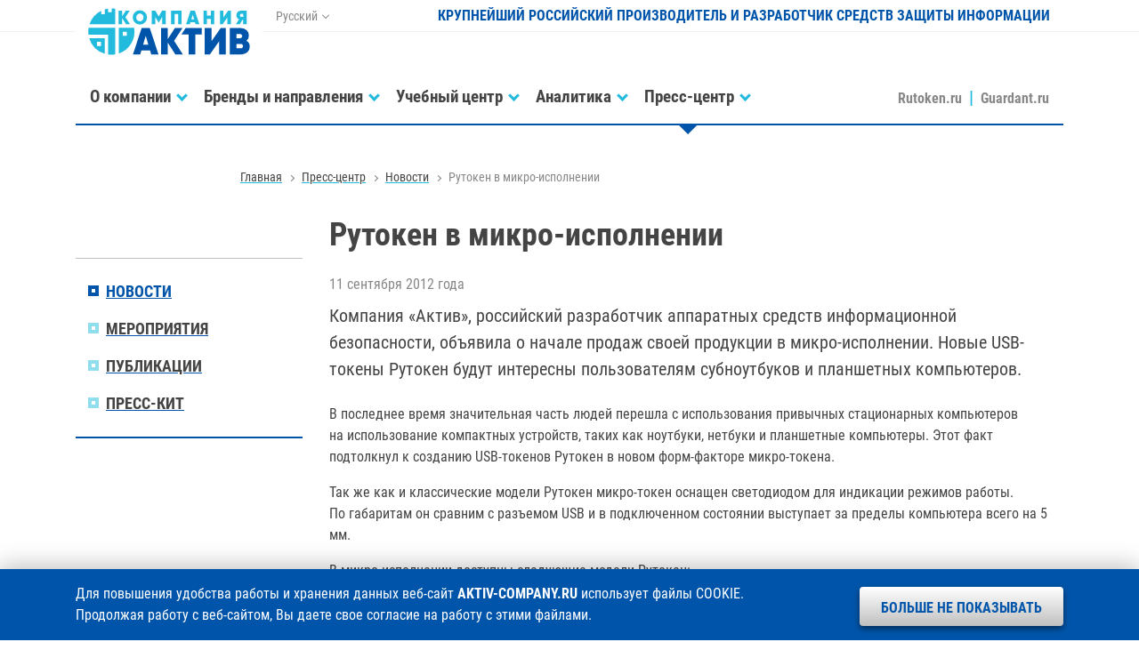

--- FILE ---
content_type: text/html; charset=utf-8
request_url: https://www.aktiv-company.ru/press-center/news/2012-09-11.html
body_size: 5812
content:
<!DOCTYPE HTML>
<html>
  <head>
    <meta charset='utf-8'>
    <meta http-equiv='X-UA-Compatible' content='IE=edge'>
    <meta name='viewport' content='width=device-width, initial-scale=1, shrink-to-fit=no'>

    <title>Рутокен в микро-исполнении / Новости / Пресс-центр / Компания «Актив»</title>

    <meta name='description' content='Компания «Актив», российский разработчик аппаратных средств информационной безопасности, объявила о начале продаж своей продукции в микро-исполнении.  Новые USB-токены Рутокен будут интересны пользователям субноутбуков и планшетных компьютеров.' />
    <meta name='keywords' content='старт продаж, новый продукт, идентификаторы Актив guardant рутокен rutoken электронные ключи USB-токены смарт-карты pinpad защита программного обеспечения программ от взлома копирования лицензирование сетевых приложений времени работы ЭЦП цифровая подпись двухфакторная аутентификация обфускация исходного кода электронный USB-ключ аппаратная автоматичесая защита запуска контроль несанкционированное использование пиратство эмулятор аппаратного ключа взлом криптотри кeybox smart card токен USB-ключи защита информации хранение паролей радиочастотная RFID метка' />

    <meta name='yandex-verification' content='c59c57e131c01245' />
    <meta name='google-site-verification' content='MUMEE59_ClcKzi7cSZNtSYiWg-HrmqYLbjG0Ijtr1Vg' />
    <meta name='verify-v1' content='PPysdkizt/Yu4d5EZxZHSPnQuwsecHOu5doUyFIY7sI=' />

    <link rel='alternate' type='application/rss+xml' href='/press-center/news/news.rss' title='RSS-лента Компании «Актив»' />

    <link rel='stylesheet' href='/assets/fonts/aktiv.css'>
    <link rel='stylesheet' href='/assets/vendor/bootstrap/css/bootstrap.min.css'>
    <link rel='stylesheet' href='/assets/vendor/swiper/css/swiper.min.css'>
    <link rel='stylesheet' href='/assets/zip/styles_b8fc3923460053c5ee6627618978112e.css'>
      
  </head>
  <body id='page' class='ac tpl-page no_cookies no_cookies_accepted'>

    <div class='shadow'></div>
    <div class='notify'></div>
    <div class='scroll'></div>

    <header id='header' class='header fixed-top'>
      <div class='container'>
        <div class='row m-0'>

          <!-- Логотип -->

          <div class='col col-md-auto header-logo'>
            <a class='d-block' href='/'><img src='/resource/aktiv.svg' alt='' /></a>          </div>

          <div class='col col-md-auto d-none d-lg-block header-lang'>
            <dl class='dropdown'>
              <dt class='dropdown-toggle' data-toggle='dropdown'>Русский</dt>
              <dd class='dropdown-menu'>
                <ul>
                  <li><span>Русский</span></li>
                  <li><a href='https://aktiv-company.com/' target='_blank'>English</a></li>
                </ul>
              </dd>
            </dl>
          </div>

          <div class='col d-none d-lg-block text-right header-name'>
            Крупнейший российский производитель и разработчик средств защиты информации
          </div>

          <div class='col col-lg-12 col-md menu'>
            <nav class='navbar navbar-expand-lg'>
              <button data-toggle='offcanvas' class='navbar-toggler ml-auto collapsed'>
                <span></span>
                <span></span>
                <span></span>
              </button>
              <!-- stop_index -->
              <div id='menu' class='navbar-collapse offcanvas-collapse'>
                <ul class='nav navbar-nav mr-auto'>
                  <li id='nav-company' class='dropdown'>
                    <a data-toggle='dropdown' href='/company/about/'><span>О компании</span></a>
                    <div class='dropdown-menu'>
                      <dl>
                        <dt>
                          <ul>
                            <li><a href='/company/about/'><span>Общие сведения</span></a></li>
                            <li><a href='/company/leaders/'><span>Руководство</span></a></li>
                            <li><a href='/company/vacancy/'><span>Карьера</span></a></li>
                            <li><a href='/contacts/office/'><span>Контакты</span></a></li>
                          </ul>
                        </dt>
                      </dl>
                    </div>
                  </li>
                  <li id='nav-products' class='dropdown'>
                    <a data-toggle='dropdown' href='/products/guardant/'><span>Бренды и направления</span></a>
                    <div class='dropdown-menu'>
                      <dl>
                        <dt>
                          <ul>
                            <li><a href='/products/rutoken/'><span>Идентификаторы Рутокен</span></a></li>
                            <li><a href='/products/guardant/'><span>Ключи защиты Guardant</span></a></li>
                            <li><a href='/products/consulting/'><span>AKTIV.CONSULTING</span></a></li>
                            <li><a href='/products/lab/'><span>Испытательная лаборатория</span></a></li>
                            <li><a href='/products/customize/'><span>Заказная разработка</span></a></li>
                          </ul>
                        </dt>
                      </dl>
                    </div>
                  </li>
                  <li id='nav-training-center' class='dropdown'>
                    <a data-toggle='dropdown' href='/training-center/about/'><span>Учебный центр</span></a>
                    <div class='dropdown-menu'>
                      <dl>
                        <dt>
                          <ul>
                            <li><a href='/training-center/about/'><span>Информация о центре</span></a></li>
                            <li><a href='/training-center/webinars/'><span>Вебинары</span></a></li>
                            <li><a href='/training-center/lectures/'><span>Доклады</span></a></li>
                            <li><a href='/training-center/blog/'><span>Блог на Хабре</span></a></li>
                            <li><a href='/training-center/events/'><span>Мероприятия «под ключ»</span></a></li>
                          </ul>
                        </dt>
                      </dl>
                    </div>
                  </li>
                  <li id='nav-analitics' class='dropdown'>
                    <a data-toggle='dropdown' href='/analitics/articles/'><span>Аналитика</span></a>
                    <div class='dropdown-menu'>
                      <dl>
                        <dt>
                          <ul>
                            <li><a href='/analitics/articles/'><span>Исследования</span></a></li>
                            <li><a href='/analitics/order/'><span>Заказать исследование</span></a></li>
                          </ul>
                        </dt>
                      </dl>
                    </div>
                  </li>
                  <li id='nav-press-center' class='current dropdown'>
                    <a data-toggle='dropdown' href='/press-center/news/'><span>Пресс-центр</span></a>
                    <div class='dropdown-menu'>
                      <dl>
                        <dt>
                          <ul>
                            <li><a href='/press-center/news/'><span>Новости</span></a></li>
                            <li><a href='/press-center/events/'><span>Мероприятия</span></a></li>
                            <li><a href='/press-center/publication/'><span>Публикации</span></a></li>
                            <li><a href='/press-center/kit/'><span>Пресс-кит</span></a></li>
                          </ul>
                        </dt>
                      </dl>
                    </div>
                  </li>
                  <li id='nav-contacts' class='dropdown d-block d-lg-none'>
                    <a data-toggle='dropdown' href='/contacts/office/'><span>Контакты</span></a>
                    <div class='dropdown-menu'>
                      <dl>
                        <dt>
                          <ul>
                            <li><a href='/contacts/office/'><span>Адреса и телефоны</span></a></li>
                            <li><a href='/contacts/requisites/'><span>Реквизиты</span></a></li>
                          </ul>
                        </dt>
                      </dl>
                    </div>
                  </li>
                  <li>
                    <a href='https://www.rutoken.ru/' target='_blank'><span>Rutoken.ru</span></a>
                    <a href='https://guardant.ru/' target='_blank'><span>Guardant.ru</span></a>
                  </li>
                </ul>
              </div>
              <!-- /stop_index -->
            </nav>
          </div>

        </div>
      </div>
    </header>
    <section id='path' class='path d-none d-lg-block'>
      <nav class='container'>
        <!-- stop_index -->
        <ul>
          <li><a href='/'><span>Главная</span></a></li>
          <li><a href='/press-center/news/'><span>Пресс-центр</span></a></li>
          <li><a href='/press-center/news/'><span>Новости</span></a></li>
          <li class='current'>Рутокен в микро-исполнении</li>
        </ul>
        <!-- /stop_index -->
      </nav>
    </section>

    <section id='content' class='content page'>
      <div class='container'>
        <div class='row'>
          <div class='col-lg-9 order-lg-12 col-md-12 data'>
            <!-- content -->
            <div class='header-long'>
              <h1>Рутокен в микро-исполнении</h1>
              <time>11 сентября 2012 года</time>
              <h4>Компания «Актив», российский разработчик аппаратных средств информационной безопасности, объявила о начале продаж своей продукции в микро-исполнении.  Новые USB-токены Рутокен будут интересны пользователям субноутбуков и планшетных компьютеров.</h4>
            </div>

            
            <div class='text'><p>В последнее время значительная часть людей перешла с использования привычных стационарных компьютеров на использование компактных устройств, таких как ноутбуки, нетбуки и планшетные компьютеры. Этот  факт подтолкнул к созданию USB-токенов Рутокен в новом форм-факторе микро-токена.</p>
<p>Так же как и классические модели Рутокен микро-токен оснащен светодиодом для индикации режимов работы. По габаритам он сравним с разъемом USB и в подключенном состоянии выступает за пределы компьютера всего на 5 мм.</p>
<p>В микро-исполнении доступны следующие модели Рутокен:</p>
<ul class='strong tick ml-0'>
  <li><strong><a href='https://www.rutoken.ru/products/all/rutoken-ecp/' target='_blank'><span>Рутокен ЭЦП 64Кб micro</span></a></strong> Полная совместимость с Рутокен ЭЦП 64Кб. Аппаратная реализация основных российских криптографических алгоритмов, совместимость с большинством отечественных средств защиты информации, минимальные габариты.</li>
  <li><strong><a href='https://www.rutoken.ru/products/all/rutoken-web/' target='_blank'><span>Рутокен Web micro</span></a></strong> Продукт для безопасной аутентификации на web-ресурсах, и, по сути, является «железной» заменой логину и паролю. Сфера применения Рутокен Web micro крайне широкая, так как миниатюрные размеры позволяют использовать его для большого числа интернет проектов и эксплуатировать устройство в режиме постоянного подключения.</li>
</ul>
<dl class='citation break'>
  <dt><span class='volume'><img src='/resource/people/aktiv/gorelov_dmitry.png' alt=''/></span></dt>
  <dd>
    <h4>Дмитрий Горелов</h4>
    <h5>Коммерческий директор, <a href='http://aktiv-company.ru/' target='_blank'><span>«Актив»</span></a></h5>
    <blockquote>
      <p>Чем меньше электронное устройство по размеру, тем больше сложностей возникает при проектировании и производстве. Но трудности заставляют работать эффективней. У нас получилось сделать решение, которое не имеет аналогов и в России, и в мире. Уверен, что новые модели Guardant и Рутокен позволят расширить сферы применения нашей продукции и выйти на новые рынки.</p>
    </blockquote>
  </dd>
</dl></div>

            <!-- stop_index -->
            <div class='footer-page'>
              <div class='row'>
                <div class='col-lg-8 d-none d-lg-block'>                  <ul>                    <li class='link'></span> <a href='https://www.rutoken.ru/press-center/news/2012-09-11.html' target='_blank'><span>Новости Рутокен</span></a></li>                    <li class='tags'>
                      <a href='/tags/?tag=10'><span>старт продаж</span></a>, <a href='/tags/?tag=44'><span>новый продукт</span></a>, <a href='/tags/?tag=34'><span>идентификаторы</span></a></li>
                  </ul>
                </div>
                <div class='col-lg-4 col-md-12 text-lg-right text-center back'>
                  <div>
                    <a href='/press-center/news/'><span>К списку новостей</span></a>
                  </div>
                </div>
              </div>
            </div>
            <!-- /stop_index -->            <!-- content -->
          </div>
          <!-- stop_index -->
          <nav class='col-lg-3 d-none d-lg-block menu'>
            <ul>
              <li class='current'><a href='/press-center/news/'><span>Новости</span></a></li>
              <li><a href='/press-center/events/'><span>Мероприятия</span></a></li>
              <li><a href='/press-center/publication/'><span>Публикации</span></a></li>
              <li><a href='/press-center/kit/'><span>Пресс-кит</span></a></li>
            </ul>
          </nav>
          <!-- /stop_index -->
        </div>
      </div>
    </section>

    <footer id='footer' class='footer footer-bordered'>
      <div class='container footer-information'>
        <div class='row m-0 align-items-center'>
          <div class='col-lg-4 col-md-6 text-center text-lg-left'>
            <ul class='vcard'>
              <li class='tel'><span class='d-none'>Телефон </span><a href='/contacts/office/'>+7 (495) <strong>925-77-90</strong></a></li>
              <li class='url d-none'><a class='value-title' href='https://www.aktiv-company.ru/' title='https://www.aktiv-company.ru/' target='_blank'><span class='category'>Компания</span> <span class='fn org'>Актив</span></a></li>
              <li class='adr d-none'><span class='locality'>г. Москва</span>, <span class='street-address'>улица Шарикоподшипниковская, дом 1</span></li>
              <li class='owh d-none'>График работы: <span class='workhours'>понедельник-пятница с 10:00 до 18:00</span></li>
            </ul>
          </div>
          <div class='col-lg-4 col-md-6 d-none d-md-block search text-center'>

          
            <form class='form input-group input-group-sm footer-search' action='/search/'>
              <input type='text' class='form-control' name='search_query' id='nc_search_query' placeholder='Поиск' value='' />
              <div class='input-group-append'>
                <button class='btn btn-footer-search' type='submit'></button>
              </div>
            </form>

          
          </div>
          <div class='col-lg-4 col-md-6 text-center text-lg-right social'>
            <dl>
              <dt class='d-none d-lg-inline-block'>Мы в соцсетях:</dt>
              <dd><a class='youtube' href='https://www.youtube.com/user/AktivCompany/' target='_blank' title='YouTube'></a></dd>
              <dd><a class='telegram' href='https://t.me/aktivcompany/' target='_blank' title='Telegram'></a></dd>
              <dd><a class='vkontakte' href='https://vk.com/aktiv_company' target='_blank' title='VKontakte'></a></dd>
              <dd><a class='habrahabr' href='https://habr.com/company/aktiv-company/' target='_blank' title='Habrahabr'></a></dd>
            </dl>
          </div>
          <div class='col-lg-12 col-md-6 text-center requisites'>
            <div class='row'>
              <div class='col-lg-6 col-12 text-lg-left'>
                1994–2026 &copy; <a href='https://www.aktiv-company.ru/' target='_blank'><span>Компания «Актив»</span></a>
              </div>
              <div class='col-lg-6 col-12 text-lg-right'>
                <a href='/download/license/Privacy_Policy.pdf' target='_blank'><span>Политика конфиденциальности</span></a>
              </div>
            </div>
          </div>
        </div>
      </div>
    </footer>
    <!-- stop_index -->
    <div class='cookie'>
      <div class='container'>
        <dl class='row'>
          <dt class='col-xl-9 col-lg-8'>
            Для повышения удобства работы и хранения данных веб-сайт <strong class='text-uppercase'>aktiv-company.ru</strong> использует файлы COOKIE. Продолжая работу с&nbsp;веб-сайтом, Вы даете свое согласие на работу с этими файлами.
          </dt>
          <dd class='col-xl-3 col-lg-4'>
            <button>Больше не показывать</button>
          </dd>
        </dl>
      </div>
    </div>
    <!-- /stop_index -->
    <script type='text/javascript'>
        (function (d, w, c) {
          (w[c] = w[c] || []).push(function() {
            try {
              w.yaCounter40917489 = new Ya.Metrika({
                id:40917489,
                clickmap:true,
                trackLinks:true,
                accurateTrackBounce:true,
                webvisor:true
              });
          } catch(e) { }
        });
        var n = d.getElementsByTagName('script')[0],
            s = d.createElement('script'),
            f = function () { n.parentNode.insertBefore(s, n); };
            s.type = 'text/javascript';
            s.async = true;
            s.src = 'https://mc.yandex.ru/metrika/watch.js';
        if (w.opera == '[object Opera]') {
          d.addEventListener('DOMContentLoaded', f, false);
        } else { f(); }
      })(document, window, 'yandex_metrika_callbacks');
    </script>
    <noscript>
      <div>
        <img src='https://mc.yandex.ru/watch/40917489' style='position:absolute; left:-9999px;' alt='' />
      </div>
    </noscript>
    <script src='/assets/vendor/jquery/js/jquery-3.3.1.min.js'></script>
    <script src='/assets/vendor/bootstrap/js/bootstrap.bundle.min.js'></script>
    <script src='/assets/vendor/fancybox/js/fancybox.min.js'></script>
    <script src='/assets/vendor/swiper/js/swiper.min.js'></script>
    <script src='/assets/vendor/cookie/js/cookie.min.js'></script>
    <script src='/assets/vendor/easing/js/easing.min.js'></script>
    <script src='/assets/script/aktiv.min.js?694715f12b20494'></script>
  </body>
</html>

--- FILE ---
content_type: text/css
request_url: https://www.aktiv-company.ru/assets/fonts/aktiv.css
body_size: 3468
content:
@font-face {
  font-family: 'Roboto';
  font-style: normal;
  font-weight: 400;
  src: url('../fonts/roboto/roboto-v18-latin_cyrillic-regular.eot'); /* IE9 Compat Modes */
  src: local('Roboto'), local('Roboto-Regular'),
       url('../fonts/roboto/roboto-v18-latin_cyrillic-regular.eot?#iefix') format('embedded-opentype'), /* IE6-IE8 */
       url('../fonts/roboto/roboto-v18-latin_cyrillic-regular.woff2') format('woff2'), /* Super Modern Browsers */
       url('../fonts/roboto/roboto-v18-latin_cyrillic-regular.woff') format('woff'), /* Modern Browsers */
       url('../fonts/roboto/roboto-v18-latin_cyrillic-regular.ttf') format('truetype'), /* Safari, Android, iOS */
       url('../fonts/roboto/roboto-v18-latin_cyrillic-regular.svg#Roboto') format('svg'); /* Legacy iOS */
}

@font-face {
  font-family: 'Roboto';
  font-style: normal;
  font-weight: 700;
  src: url('../fonts/roboto/roboto-v18-latin_cyrillic-700.eot'); /* IE9 Compat Modes */
  src: local('Roboto Bold'), local('Roboto-Bold'),
       url('../fonts/roboto/roboto-v18-latin_cyrillic-700.eot?#iefix') format('embedded-opentype'), /* IE6-IE8 */
       url('../fonts/roboto/roboto-v18-latin_cyrillic-700.woff2') format('woff2'), /* Super Modern Browsers */
       url('../fonts/roboto/roboto-v18-latin_cyrillic-700.woff') format('woff'), /* Modern Browsers */
       url('../fonts/roboto/roboto-v18-latin_cyrillic-700.ttf') format('truetype'), /* Safari, Android, iOS */
       url('../fonts/roboto/roboto-v18-latin_cyrillic-700.svg#Roboto') format('svg'); /* Legacy iOS */
}

@font-face {
  font-family: 'Roboto Condensed';
  font-style: normal;
  font-weight: 400;
  src: url('../fonts/roboto-condensed/roboto-condensed-v16-latin_cyrillic-regular.eot'); /* IE9 Compat Modes */
  src: local('Roboto Condensed'), local('RobotoCondensed-Regular'),
       url('../fonts/roboto-condensed/roboto-condensed-v16-latin_cyrillic-regular.eot?#iefix') format('embedded-opentype'), /* IE6-IE8 */
       url('../fonts/roboto-condensed/roboto-condensed-v16-latin_cyrillic-regular.woff2') format('woff2'), /* Super Modern Browsers */
       url('../fonts/roboto-condensed/roboto-condensed-v16-latin_cyrillic-regular.woff') format('woff'), /* Modern Browsers */
       url('../fonts/roboto-condensed/roboto-condensed-v16-latin_cyrillic-regular.ttf') format('truetype'), /* Safari, Android, iOS */
       url('../fonts/roboto-condensed/roboto-condensed-v16-latin_cyrillic-regular.svg#RobotoCondensed') format('svg'); /* Legacy iOS */
}

@font-face {
  font-family: 'Roboto Condensed';
  font-style: normal;
  font-weight: 700;
  src: url('../fonts/roboto-condensed/roboto-condensed-v16-latin_cyrillic-700.eot'); /* IE9 Compat Modes */
  src: local('Roboto Condensed Bold'), local('RobotoCondensed-Bold'),
       url('../fonts/roboto-condensed/roboto-condensed-v16-latin_cyrillic-700.eot?#iefix') format('embedded-opentype'), /* IE6-IE8 */
       url('../fonts/roboto-condensed/roboto-condensed-v16-latin_cyrillic-700.woff2') format('woff2'), /* Super Modern Browsers */
       url('../fonts/roboto-condensed/roboto-condensed-v16-latin_cyrillic-700.woff') format('woff'), /* Modern Browsers */
       url('../fonts/roboto-condensed/roboto-condensed-v16-latin_cyrillic-700.ttf') format('truetype'), /* Safari, Android, iOS */
       url('../fonts/roboto-condensed/roboto-condensed-v16-latin_cyrillic-700.svg#RobotoCondensed') format('svg'); /* Legacy iOS */
}



--- FILE ---
content_type: application/javascript
request_url: https://www.aktiv-company.ru/assets/script/aktiv.min.js?694715f12b20494
body_size: 11903
content:
$(document).ready((function(){var e=!1;/Android|webOS|iPhone|iPad|iPod|BlackBerry|IEMobile|Opera Mini/i.test(navigator.userAgent)?($("body").addClass("mobile"),e=!0,$(window).width()):($("body").addClass("desktop"),e=!1,$(window).width()),-1!=navigator.appVersion.indexOf("Win")&&$("body").addClass("win"),-1!=navigator.appVersion.indexOf("Linux")&&$("body").addClass("linux"),-1!=navigator.appVersion.indexOf("X11")&&$("body").addClass("unix"),navigator.platform.toUpperCase().indexOf("MAC")>=0&&$("body").addClass("mac");var o={init:function(){this.browser=this.searchString(this.dataBrowser)||"Other",this.version=this.searchVersion(navigator.userAgent)||this.searchVersion(navigator.appVersion)||"Unknown"},searchString:function(e){for(var o=0;o<e.length;o++){var n=e[o].string;if(this.versionSearchString=e[o].subString,-1!==n.indexOf(e[o].subString))return e[o].identity}},searchVersion:function(e){var o=e.indexOf(this.versionSearchString);if(-1!==o){var n=e.indexOf("rv:");return"Trident"===this.versionSearchString&&-1!==n?parseFloat(e.substring(n+3)):parseFloat(e.substring(o+this.versionSearchString.length+1))}},dataBrowser:[{string:navigator.userAgent,subString:"Edge",identity:"MS Edge"},{string:navigator.userAgent,subString:"MSIE",identity:"Explorer"},{string:navigator.userAgent,subString:"Trident",identity:"Explorer"},{string:navigator.userAgent,subString:"Firefox",identity:"Firefox"},{string:navigator.userAgent,subString:"Chrome",identity:"Chrome"},{string:navigator.userAgent,subString:"Safari",identity:"Safari"},{string:navigator.userAgent,subString:"Opera",identity:"Opera"},{string:navigator.userAgent,subString:"OPR",identity:"Opera"},{string:navigator.userAgent,subString:"Presto",identity:"Opera"}]};o.init();var n=o.browser;"Chrome"==n?$("body").addClass("chrome"):"MS Edge"==n?$("body").addClass("edge"):"Explorer"==n?($("body").addClass("ie"),document.all&&$("body").addClass("shit")):"Firefox"==n?$("body").addClass("ff"):"Opera"==n?$("body").addClass("opera"):"Safari"==n&&$("body").addClass("safari");$(".cookie button").click((function(){$(this).parent().parent().parent().parent().slideUp(),setTimeout((function(){$("body").removeClass("no_cookies_accepted")}),3e3),$.cookie("cookie_accepted",1,{expires:365,path:"/",domain:document.domain,secure:!1})}));var t=$("body").is("#main"),s=$("body").is("#page.tpl-page, #page.tpl-tags, #page.tpl-search, #page.tpl-error"),a=$("body").is("#page.tpl-wide");$("body").is("#page.tpl-move"),$("body").is("#page.tpl-test");$(".grayscale").hover((function(){var e=$(this).find("img").attr("src");$(this).css("background","transparent url("+e+") no-repeat left 0 bottom 0.1875rem"),$(this).find("span").stop().fadeTo(500,0)}),(function(){$(this).find("span").stop().fadeTo(500,1)})),$(".select-event select").prepend("<option value='' selected disabled>-- Выберите формат мероприятия --</option>"),$(window).scroll((function(){$(this).scrollTop()>300?$(".scroll").fadeIn("slow"):$(".scroll").fadeOut("slow")})),$(".scroll").click((function(){return $("html, body").animate({scrollTop:0},1500,"easeInOutExpo"),!1}));var r=!1;(s||a)&&(r=150),$(".smooth").bind("click",(function(e){var o,n=$(this);o=$(this).is(".smooth-fault-why")?r-100:r,$("html, body").stop().animate({scrollTop:$(n.attr("href")).offset().top-o},1250,"easeInOutExpo"),e.preventDefault()})),$(window).scroll((function(){t?$(".header-logo").offset().top>500?$("body").addClass("scroll-detected"):$("body").removeClass("scroll-detected"):a?$(".header-logo").offset().top>65?$("body").addClass("scroll-detected"):$("body").removeClass("scroll-detected"):s&&($(".header-logo").offset().top>125?$("body").addClass("scroll-detected"):$("body").removeClass("scroll-detected")),$("#slidemenu dl dt a:not(.collapsed)").click()})),$('[data-toggle="offcanvas"]').on("click",(function(){$(".offcanvas-collapse").toggleClass("open")})),$(document).ready((function(){$("[data-toggle=offcanvas]").click((function(){$(this).toggleClass("collapsed")}))})),$(window).on("resize",(function(){$(".navbar-toggler").addClass("collapsed"),$(".offcanvas-collapse").removeClass("open"),$(".shadow, .dropdown, .dropdown-menu").removeClass("show"),$(".dropdown").find(".dropdown-menu").not(".in .dropdown-menu").stop(!0,!0).slideUp(300)})),$(document).on("click",(function(){$(".shadow.show").removeClass("show"),$("body").removeClass("white-layer")})),$(".header-lang dl dt").on("click",(function(){$(".shadow.show").removeClass("show"),$("body").removeClass("white-layer")})),$(".menu .dropdown:not(#nav-developers) > a").on("click",(function(){$(this).parent().is(".show")?($(".shadow").removeClass("show"),$("body").removeClass("white-layer")):($(".shadow").addClass("show"),$("body").addClass("white-layer"))})),$(window).width()<991.98&&($(".dropdown").on("show.bs.dropdown",(function(e){$(this).find(".dropdown-menu").not(".in .dropdown-menu").stop(!0,!0).slideDown(500)})),$(".dropdown").on("hide.bs.dropdown",(function(e){$(this).find(".dropdown-menu").not(".in .dropdown-menu").stop(!0,!0).slideUp(300)})));var d=$("#promo");if(t&&d){var l=void 0}if(t&&d&&($("#promo .swiper-container").addClass("swiper-container-active"),l=new Swiper({el:"#promo .swiper-container",grabCursor:!0,setWrapperSize:!0,roundLengths:!0,autoHeight:!0,spaceBetween:0,loop:!0,speed:1e3,autoplay:{delay:15e3},navigation:{nextEl:"#promo .swiper-btn-next",prevEl:"#promo .swiper-btn-prev"},on:{init:function(){$("#promo .slogan ul li").filter(":first").addClass("current")},slideChangeTransitionStart:function(){$("#promo").removeClass(),$("#promo .slogan ul li").removeClass("current");var e=$("#promo .swiper-slide-active").data("slide");$("#promo .slogan ul li").filter("[data-slide="+e+"]").addClass("current"),$("#promo").addClass("p-brand-0"+e)}}}),$("#promo .swiper-btn-prev").show(),$("#promo .swiper-btn-next").show(),$("#promo .swiper-container").mouseenter((function(e){$("#promo .swiper-container").hasClass("swiper-container-active")&&l.autoplay.stop()})),$("#promo .swiper-container").mouseleave((function(e){$("#promo .swiper-container").hasClass("swiper-container-active")&&l.autoplay.start()}))),t&&d&&$("#promo .slogan ul li").click((function(e){var o=$("#promo .slogan ul li");l.slideTo($(this).data("slide"),1500,!0),o.removeClass("current").filter(this).addClass("current"),e.preventDefault()})),t){var c,p,w=(new Date).valueOf(),f=-w,u=w;$(".line .events dl").each((function(e,o){var n=w-Date.parse($(o).data().start);n>=f&&n<0?(f=n,c=$(o)):n<=u&&n>=0&&(u=n,p=$(o))})),void 0!==(c=c||p)&&(event_ID=$(".line .events .swiper-slide").index(c));new Swiper(".line .events .swiper-container",{loop:!1,speed:1500,autoHeight:!0,spaceBetween:32,slidesPerView:1,initialSlide:event_ID,navigation:{nextEl:".line .events .swiper-button-next",prevEl:".line .events .swiper-button-prev"},pagination:{el:".line .events .swiper-pagination",type:"bullets",clickable:!0}})}if($("#common .image > div").hasClass("swiper-container")?is__Common_Swiper=!0:is__Common_Swiper=!1,is__Common_Swiper&&s){var h=void 0;function m(){let o=!1;o=1==e?$(window).width():$(window).width()+16,o<991.98&&null==h?(h=new Swiper({el:"#common .swiper-container",setWrapperSize:!0,spaceBetween:0,loop:!1,speed:3e3,navigation:{nextEl:"#common .swiper-button-next",prevEl:"#common .swiper-button-prev"}}),$("#common .swiper-button-prev").show(),$("#common .swiper-button-next").show()):o>991.98&&null!=h?(h.destroy(),h=void 0,$("#common .swiper-container").removeAttr("style"),$("#common .swiper-wrapper").removeAttr("style"),$("#common .swiper-slide").removeAttr("style")):o>991.98&&(h=void 0,$("#common .swiper-button-prev").hide(),$("#common .swiper-button-next").hide())}}is__Common_Swiper&&s&&(m(),$(window).on("resize",(function(){m()}))),$(".zoom, .zoom-gallery").fancybox({padding:15,margin:$(window).width()>991.98?50:15,loop:!1,openMethod:"zoomIn",openEffect:"elastic",openSpeed:500,closeMethod:"zoomOut",closeEffect:"elastic",closeSpeed:500,nextMethod:"changeIn",nextEffect:"elastic",nextSpeed:500,prevMethod:"changeOut",prevEffect:"elastic",prevSpeed:250,onUpdate:function(){$(window).on("resize",(function(){$(window).width()<991.98&&$.fancybox.close()}))},helpers:{overlay:{locked:!1}},tpl:{error:"<p class='fancybox-error'>Изображение недоступно.<br/>Пожалуйста, попробуйте позднее.</p>",closeBtn:"<a title='Закрыть' class='fancybox-item fancybox-close' href='javascript:;'></a>",next:"<a title='Следующее изображение' class='fancybox-nav fancybox-next' href='javascript:;'><span></span></a>",prev:"<a title='Предыдущее изображение' class='fancybox-nav fancybox-prev' 'javascript:;'><span></span></a>"}}),$(".zoom-svg").fancybox({type:"iframe",width:1200,height:600,autoSize:!1,onUpdate:function(){$(window).on("resize",(function(){$(window).width()<991.98&&$.fancybox.close()}))},helpers:{overlay:{locked:!1}},tpl:{error:"<p class='fancybox-error'>Изображение недоступно.<br/>Пожалуйста, попробуйте позднее.</p>",closeBtn:"<a class='fancybox-item fancybox-close' href='#'></a>"}}),$("body .popup-open").each((function(){let o,n,t;o=!!$(this).is(".popup-modal"),$(this).is(".popup-width")?(n=800,t=$(window).width()<991.98?20:40):$(this).is(".popup-store")?(n=640,t=40):(n=640,t=25);let i=!1;i=1==e?$(window).width():$(window).width()+16,$(this).fancybox({type:"inline",width:n,height:"auto",padding:t,margin:$(window).width()<991.98?0:50,modal:o,autoSize:!1,autoResize:!1,openSpeed:100,closeSpeed:100,scrolling:"no",onUpdate:function(){$(window).on("resize",(function(){$(window).width()<991.98&&$.fancybox.close()}))},helpers:{overlay:{locked:!1}},showCloseButton:!1,afterShow:function(){$(this.element).is(":not(.popup-no-close)")&&$(".fancybox-skin").append("<a class='fancybox-item fancybox-close' href='javascript:jQuery.fancybox.close();'></a>")},tpl:{error:"<p class='fancybox-error'>Изображение недоступно.<br/>Пожалуйста, попробуйте позднее.</p>",closeBtn:"<a title='Закрыть' class='fancybox-item fancybox-close' href='javascript:;'></a>"}})})),$(".zoom-loading").on("click",(function(){let e=$(this).attr("href")+"?isNaked=1";$.fancybox({type:"ajax",href:e,margin:$(window).width()<991.98?0:50,padding:$(window).width()<991.98?20:40,minwidth:300,width:800,minheight:300,height:"auto",modal:!($(window).height()<991.98),autoSize:!1,scrolling:"no",showCloseButton:!0,onUpdate:function(){$(window).on("resize",(function(){$(window).width()<991.98&&$.fancybox.close()}))},helpers:{overlay:{locked:!1}},afterShow:function(){$(".fancybox-skin").append("<a class='fancybox-item fancybox-close' href='javascript:$.fancybox.close();'></a>")}}),event.preventDefault()}));let v=$("#confirmation .check"),g=$("#confirmation .submit"),b=$("#confirmation .submit").find("button");g.hasClass("submit-off")&&b.attr("disabled",!0),v.change((function(){$(this).prop("checked")&&b?b.attr("disabled",!1):b.attr("disabled",!0)}));let y=document.querySelectorAll(".media-container");function x(e,o){o.forEach(((o,n)=>{n===e?(o.classList.add("loading"),o.src=o.getAttribute("data-source")):(o.classList.remove("loading"),o.src="")}))}y&&s&&function(){for(i=0;i<y.length;i++){y[i].classList.add("media-container-"+i);const e=$(".media-container-"+i+" .media-controls dl dd"),o=new Swiper({el:".media-container-"+i+" .swiper-container",allowTouchMove:!1,disableOnInteraction:!1,observeSlideChildren:!0,observeParents:!0,observer:!0,slidesPerView:1,loopedSlides:1,effect:"fade",loop:!1,on:{init:function(){x(this.realIndex,this.el.querySelectorAll("iframe"))},slideChange:function(e){x(this.realIndex,this.el.querySelectorAll("iframe"))}}});e.first().addClass("current"),e.click((function(){o.slideTo($(this).data("slide")-1,1e3,!0),e.removeClass("current").filter($(this)).addClass("current")}))}}()}));

--- FILE ---
content_type: image/svg+xml
request_url: https://www.aktiv-company.ru/assets/images/symbol/buttons/aktiv/tags.svg
body_size: 802
content:
<svg id="Слой_1" data-name="Слой 1" xmlns="http://www.w3.org/2000/svg" viewBox="0 0 64 64"><defs><style>.cls-1{fill:none;}.cls-2{fill:#05a;}</style></defs><rect class="cls-1" width="64" height="64"/><path class="cls-2" d="M49.81,39.7,33.26,56.28a4.44,4.44,0,0,1-3.06,1.25,4.34,4.34,0,0,1-3-1.25L3.07,32.15A11.69,11.69,0,0,1,0,24.8v-14A4.35,4.35,0,0,1,4.31,6.47h14a11.84,11.84,0,0,1,7.38,3.07L49.81,33.6a4.47,4.47,0,0,1,1.25,3.07A4.31,4.31,0,0,1,49.81,39.7Zm-39-26.76a4.32,4.32,0,1,0,4.32,4.32A4.3,4.3,0,0,0,10.78,12.94Zm52,26.76L46.21,56.28a4.48,4.48,0,0,1-3.07,1.25c-1.75,0-2.63-.81-3.78-2L55.2,39.7a4.31,4.31,0,0,0,1.25-3A4.47,4.47,0,0,0,55.2,33.6L31.11,9.54a11.89,11.89,0,0,0-7.38-3.07h7.55a11.89,11.89,0,0,1,7.38,3.07L62.75,33.6A4.47,4.47,0,0,1,64,36.67,4.31,4.31,0,0,1,62.75,39.7Z"/></svg>